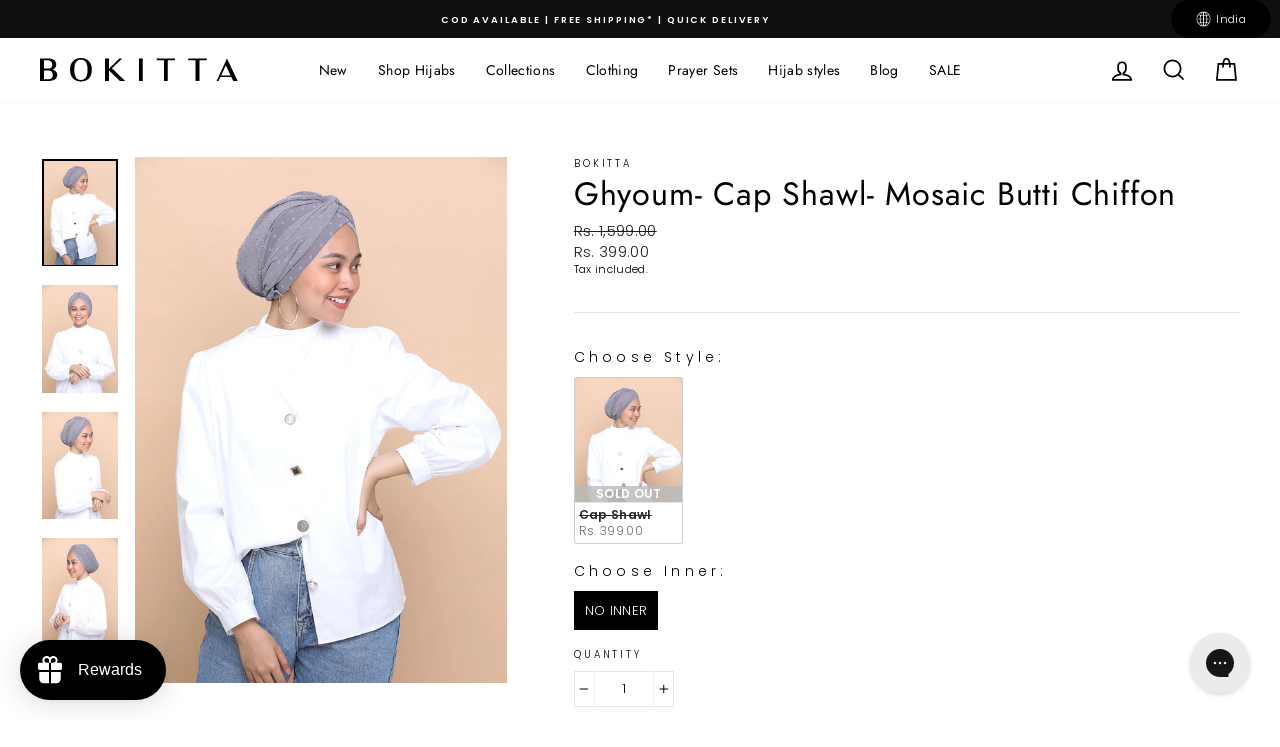

--- FILE ---
content_type: text/css
request_url: https://bokitta.in/cdn/shop/t/3/assets/custom-styling.css?v=148092114847428374331762929428
body_size: 82
content:
.announcement-bar{padding:0}.announcement-slider{display:flex;align-items:center;justify-content:center}.annoncement-cont{width:100%}.announcement-bar .page-width{padding-right:0}.product__thumb-arrow--next,.product__thumb-arrow--prev{display:none}.bts-popup{position:fixed;left:0;top:0;z-index:9999999999999;height:100%;width:100%;background-color:#00000080;opacity:0;visibility:hidden;-webkit-transition:opacity .3s 0s,visibility 0s .3s;-moz-transition:opacity .3s 0s,visibility 0s .3s;transition:opacity .3s 0s,visibility 0s .3s}.bts-popup.is-visible{opacity:1;visibility:visible;-webkit-transition:opacity .3s 0s,visibility 0s 0s;-moz-transition:opacity .3s 0s,visibility 0s 0s;transition:opacity .3s 0s,visibility 0s 0s}.bts-popup-container{position:relative;width:50%;padding-bottom:5%;background:#fff;text-align:center;box-shadow:0 0 2px #0003;-webkit-transform:translateY(-40px);-moz-transform:translateY(-40px);-ms-transform:translateY(-40px);-o-transform:translateY(-40px);transform:translateY(-40px);-webkit-backface-visibility:hidden;-webkit-transition-property:-webkit-transform;-moz-transition-property:-moz-transform;transition-property:transform;-webkit-transition-duration:.3s;-moz-transition-duration:.3s;transition-duration:.3s}.bts-popup-container img{padding:60px 0 0}.bts-popup-container p{color:#000;padding:10px 40px}.bts-popup-container .bts-popup-button{padding:5px 25px;border:2px solid #fff;width:75%;margin:auto;background:#000}.bts-popup-container a{color:#fff;text-decoration:none;text-transform:uppercase;cursor:pointer}.bts-popup-container .bts-popup-close{position:absolute;top:8px;right:8px;width:30px;height:30px}.bts-popup-container .bts-popup-close:after,.bts-popup-container .bts-popup-close:before{content:"";position:absolute;top:12px;width:16px;height:3px;background-color:#000}.bts-popup-container .bts-popup-close:before{-webkit-transform:rotate(45deg);-moz-transform:rotate(45deg);-ms-transform:rotate(45deg);-o-transform:rotate(45deg);transform:rotate(45deg);left:8px}.bts-popup-container .bts-popup-close:after{-webkit-transform:rotate(-45deg);-moz-transform:rotate(-45deg);-ms-transform:rotate(-45deg);-o-transform:rotate(-45deg);transform:rotate(-45deg);right:6px;top:13px}.is-visible .bts-popup-container{-webkit-transform:translateY(0);-moz-transform:translateY(0);-ms-transform:translateY(0);-o-transform:translateY(0);transform:translateY(0)}#storeDropdown{padding:5px 25px;border:1px solid #000;width:75%;margin-bottom:20px;font-size:16px;cursor:pointer}#storeDropdown:focus-visible{border-radius:0;border:1px solid #000;outline:0;outline-offset:none;box-shadow:none}.change-country{width:fit-content;padding:1px 20px;background:#000;color:#fff;border-radius:50px;cursor:pointer;margin-right:8%;height:38px;display:flex}.change-country p{display:flex;align-items:center;justify-content:center;margin:0}.change-country img{filter:invert(1);width:25%;margin-right:8%}.list-social{justify-content:center!important}.disabled-btn{pointer-events:auto;cursor:not-allowed;opacity:.5}@media only screen and (min-width: 1170px){.bts-popup-container{margin:8em auto}}@media screen and (max-width: 767px){.bts-popup-container{width:90%;margin:auto}.change-country{position:relative;z-index:99999999999}.popup-visible{z-index:0}}.site-nav__item .h5{font-weight:700;font-size:12px;letter-spacing:3px}.site-footer .footer__title{font-weight:700;font-size:14px;letter-spacing:3px}
/*# sourceMappingURL=/cdn/shop/t/3/assets/custom-styling.css.map?v=148092114847428374331762929428 */


--- FILE ---
content_type: text/javascript
request_url: https://bokitta.in/cdn/shop/t/3/assets/custom-scripting.js?v=9484061860614644291736585837
body_size: 430
content:
jQuery(document).ready(function($){setTimeout(function(){console.log("Disabled class added by timeout"),$(".btn.cart__checkout").addClass("disabled-btn")},5e3),$(document).on("change","#CartAgree",function(){$(this).is(":checked")?(console.log("Checkbox checked"),$(".btn.cart__checkout").removeClass("disabled-btn")):(console.log("Checkbox unchecked"),$(".btn.cart__checkout").addClass("disabled-btn"))}),$(document).on("click",".btn.cart__checkout",function(event){$(this).hasClass("disabled-btn")&&($(this).removeClass("btn--loading"),event.preventDefault(),alert("Please accept the terms and conditions before proceeding to checkout."))}),$(".bts-popup-trigger").on("click",function(event){event.preventDefault(),$(".bts-popup").addClass("is-visible"),$(".bts-popup-trigger").addClass("popup-visible")}),$(".bts-popup").on("click",function(event){($(event.target).is(".bts-popup-close")||$(event.target).is(".bts-popup"))&&(event.preventDefault(),$(this).removeClass("is-visible"),$(".bts-popup-trigger").removeClass("popup-visible"))}),$(".bts-popup-button").click(function(){var selectedValue=$("#storeDropdown").find(":selected").val();console.log(selectedValue),window.location.href=selectedValue});const description=$(".product-single__description");let wrapper=$("<div></div>"),section=$("<section></section>"),isFirst=!0;description.find("h6").length>0&&description.find("section").length===0?(console.log("First condition: Just H6 are there!"),description.children().each(function(){const child=$(this);if(child.is("h6")){isFirst||wrapper.append(section);const sectionClass=child.text().replace(/#/g,"").replace(/\s+/g,"-");section=$("<section></section>").addClass(sectionClass).append(child),isFirst=!1}else section.append(child)}),section.children().length>0&&wrapper.append(section),description.html(wrapper.html())):description.find("h6").length>0&&description.find("section").length>0?(console.log("Second condition: Sections and H6 are there!"),$(".product-single__description section").contents().unwrap(),description.children().each(function(){const child=$(this);if(child.is("h6")){isFirst||wrapper.append(section);const sectionClass=child.text().replace(/#/g,"").replace(/\s+/g,"-");section=$("<section></section>").addClass(sectionClass).append(child),isFirst=!1}else section.append(child)}),section.children().length>0&&wrapper.append(section),description.html(wrapper.html())):description.find("h6").length===0&&description.find("section").length>0?(console.log("Third condition: Just Sections are there!"),description.find("section").each(function(){let classAttr=$(this).attr("class");if(classAttr){const formattedClass=classAttr.split(" ").map(word=>word.split("-").map((part,index)=>index===0?part.toLowerCase():part.charAt(0).toUpperCase()+part.slice(1).toLowerCase()).join("")).join(" ");$(this).attr("class",formattedClass)}})):console.log("Fourth condition: Neither H6 nor sections are there!"),setTimeout(function(){(function(){var checkedInput=$(".variant-input input:checked");if(checkedInput.length>0){const value=checkedInput.attr("value").replace(/#/g,"").replace(/\s+/g,"").replace(/[()]/g,"");console.log("Orig Value: "+value);const formattedValue=value.toLowerCase();console.log("Input Checked Value: "+value),console.log("Formatted Final Value: "+formattedValue),$(".product-single__description section").hide(),$(".product-single__description section").each(function(){var classAttr=$(this).attr("class");classAttr?(classAttr=classAttr.replace(/[^\w]/g,"").toLowerCase(),console.log("Section Attribute: "+classAttr),classAttr===formattedValue?($(this).show(),$("h6",this).hide()):console.log("No match found!")):console.log("No class attribute found for this section element.")})}else console.log("No input with 'checked' state found in '.variant-options-1'")})()},3e3),$(document).on("click",".variant-input",function(){var selectedValue=$(this).attr("data-value").replace(/[^\w]/g,"").toLowerCase();console.log("New Lowercase Swatch "+selectedValue),$(".product-single__description section").hide(),$(".product-single__description section").each(function(){var classAttr=$(this).attr("class");classAttr?(classAttr=classAttr.replace(/[^\w]/g,"").toLowerCase(),console.log("Section Attribute: "+classAttr),classAttr===selectedValue?($(this).show(),$("h6",this).hide()):console.log("No match found!")):console.log("No class attribute found for this section element.")})}),$(document).on("click",".swatch-view-image .swatch-view-item",function(){console.log("clicked");let value=$(this).attr("orig-value").replace(/[^\w\s]/gi,"");value=value.replace(/\s+/g,"-").toLowerCase();const targetClass="style_"+value;$(".product__thumb-item").each(function(){($(this).attr("data-group")||"").toLowerCase()===targetClass?$(this).show():$(this).hide()})}),$(document).on("click",".swatch-view-custom-image .swatch-view-item",function(){console.log("clicked");const targetClass="color_"+$(this).attr("orig-value").replace(/\s+/g,"-").toLowerCase();$(".product__thumb-item").each(function(){($(this).attr("data-group")||"").toLowerCase()===targetClass?$(this).show():$(this).hide()})})});
//# sourceMappingURL=/cdn/shop/t/3/assets/custom-scripting.js.map?v=9484061860614644291736585837


--- FILE ---
content_type: text/javascript; charset=utf-8
request_url: https://bokitta.in/products/ghyoum-cap-shawl-mosaic-butti-chiffon.js
body_size: 1133
content:
{"id":9107654607140,"title":"Ghyoum- Cap Shawl- Mosaic Butti Chiffon","handle":"ghyoum-cap-shawl-mosaic-butti-chiffon","description":"\u003cp\u003e\u003cspan style=\"font-weight: 400;\" data-mce-fragment=\"1\" data-mce-style=\"font-weight: 400;\"\u003eA trendy shade of gray that will add a sense of charm and elegance to your fashionable style. \u003c\/span\u003e\u003c\/p\u003e\n\u003cdiv class=\"product-single__description rte\"\u003e\n\u003cp\u003e\u003cspan style=\"color: #ff2a00;\"\u003e\u003cstrong\u003eNote: This is a clearance item and it's non-refundable.\u003c\/strong\u003e\u003c\/span\u003e\u003c\/p\u003e\n\u003ch6\u003e\u003ci\u003e\u003cspan\u003e#Capshawl\u003c\/span\u003e\u003c\/i\u003e\u003c\/h6\u003e\n\u003cp\u003e\u003cspan\u003eThis ready-to-wear designer scarf is best for achieving a turban.\u003c\/span\u003e\u003c\/p\u003e\n\u003cp\u003e\u003cspan\u003e1- It features an attached closed cross inner\u003c\/span\u003e\u003c\/p\u003e\n\u003cp\u003e\u003cspan\u003e2- it includes two detachable \u003cstrong data-mce-fragment=\"1\"\u003e(With Snaps)\u003c\/strong\u003e shawls of 60x180cm (24x71in), so you can use the cross inner alone or wrap the shawls around the inner.\u003c\/span\u003e\u003c\/p\u003e\n\u003cp\u003e\u003cspan\u003e3- The hijab is made from exclusive lightweight high-quality fabric and lined with 100% cotton voile to ensure breathability and comfort for hijabi women.\u003c\/span\u003e\u003ci\u003e\u003cspan\u003e\u003cbr\u003eIf you're confused about which style to choose, check our \u003ca href=\"https:\/\/bokitta.com\/pages\/hijab-design-style\"\u003ecomplete hijab style guide\u003c\/a\u003e, watch our \u003ca href=\"https:\/\/www.youtube.com\/user\/bokittashop\"\u003etutorials here\u003c\/a\u003e or \u003ca href=\"https:\/\/bokitta.com\/pages\/quiz\"\u003etake our quiz\u003c\/a\u003e to find out.\u003c\/span\u003e\u003c\/i\u003e\u003c\/p\u003e\n\u003cul\u003e\u003c\/ul\u003e\n\u003c\/div\u003e","published_at":"2024-03-14T23:06:44+02:00","created_at":"2024-02-28T00:33:50+02:00","vendor":"BOKITTA","type":"Hijab","tags":["Clearance","Grey","Medium","Mosaic Butti Chiffon","Plain","Textured"],"price":39900,"price_min":39900,"price_max":39900,"available":false,"price_varies":false,"compare_at_price":159900,"compare_at_price_min":159900,"compare_at_price_max":159900,"compare_at_price_varies":false,"variants":[{"id":48158736908580,"title":"Cap Shawl \/ No Inner","option1":"Cap Shawl","option2":"No Inner","option3":null,"sku":"TISSSMBAN12","requires_shipping":true,"taxable":true,"featured_image":{"id":47011633987876,"product_id":9107654607140,"position":1,"created_at":"2024-02-28T00:33:53+02:00","updated_at":"2024-02-28T00:33:55+02:00","alt":"#style_cap-shawl","width":785,"height":1110,"src":"https:\/\/cdn.shopify.com\/s\/files\/1\/0534\/6194\/2444\/files\/GhyoumR2_26245df4-374f-4fab-95b8-3dbdc66311ee.jpg?v=1709073235","variant_ids":[48158736908580]},"available":false,"name":"Ghyoum- Cap Shawl- Mosaic Butti Chiffon - Cap Shawl \/ No Inner","public_title":"Cap Shawl \/ No Inner","options":["Cap Shawl","No Inner"],"price":39900,"weight":300,"compare_at_price":159900,"inventory_management":"shopify","barcode":"E05-13a","featured_media":{"alt":"#style_cap-shawl","id":39449031016740,"position":1,"preview_image":{"aspect_ratio":0.707,"height":1110,"width":785,"src":"https:\/\/cdn.shopify.com\/s\/files\/1\/0534\/6194\/2444\/files\/GhyoumR2_26245df4-374f-4fab-95b8-3dbdc66311ee.jpg?v=1709073235"}},"requires_selling_plan":false,"selling_plan_allocations":[]}],"images":["\/\/cdn.shopify.com\/s\/files\/1\/0534\/6194\/2444\/files\/GhyoumR2_26245df4-374f-4fab-95b8-3dbdc66311ee.jpg?v=1709073235","\/\/cdn.shopify.com\/s\/files\/1\/0534\/6194\/2444\/files\/GhyoumF_dce1f0cf-e331-4f87-b646-47edc7eece11.jpg?v=1709073234","\/\/cdn.shopify.com\/s\/files\/1\/0534\/6194\/2444\/files\/GhyoumR_39d9cdc9-7487-4dba-99e9-fc38a24c6376.jpg?v=1709073235","\/\/cdn.shopify.com\/s\/files\/1\/0534\/6194\/2444\/files\/GhyoumL_0ff5a713-a979-41ac-bd4c-3d2544af42ab.jpg?v=1709073234","\/\/cdn.shopify.com\/s\/files\/1\/0534\/6194\/2444\/files\/GhyoumB_59da8cd4-ac89-4b07-b619-63372dd21182.jpg?v=1709073235"],"featured_image":"\/\/cdn.shopify.com\/s\/files\/1\/0534\/6194\/2444\/files\/GhyoumR2_26245df4-374f-4fab-95b8-3dbdc66311ee.jpg?v=1709073235","options":[{"name":"Choose Style:","position":1,"values":["Cap Shawl"]},{"name":"Choose Inner:","position":2,"values":["No Inner"]}],"url":"\/products\/ghyoum-cap-shawl-mosaic-butti-chiffon","media":[{"alt":"#style_cap-shawl","id":39449031016740,"position":1,"preview_image":{"aspect_ratio":0.707,"height":1110,"width":785,"src":"https:\/\/cdn.shopify.com\/s\/files\/1\/0534\/6194\/2444\/files\/GhyoumR2_26245df4-374f-4fab-95b8-3dbdc66311ee.jpg?v=1709073235"},"aspect_ratio":0.707,"height":1110,"media_type":"image","src":"https:\/\/cdn.shopify.com\/s\/files\/1\/0534\/6194\/2444\/files\/GhyoumR2_26245df4-374f-4fab-95b8-3dbdc66311ee.jpg?v=1709073235","width":785},{"alt":"#style_cap-shawl","id":39449031049508,"position":2,"preview_image":{"aspect_ratio":0.707,"height":1110,"width":785,"src":"https:\/\/cdn.shopify.com\/s\/files\/1\/0534\/6194\/2444\/files\/GhyoumF_dce1f0cf-e331-4f87-b646-47edc7eece11.jpg?v=1709073234"},"aspect_ratio":0.707,"height":1110,"media_type":"image","src":"https:\/\/cdn.shopify.com\/s\/files\/1\/0534\/6194\/2444\/files\/GhyoumF_dce1f0cf-e331-4f87-b646-47edc7eece11.jpg?v=1709073234","width":785},{"alt":"#style_cap-shawl","id":39449031115044,"position":3,"preview_image":{"aspect_ratio":0.707,"height":1110,"width":785,"src":"https:\/\/cdn.shopify.com\/s\/files\/1\/0534\/6194\/2444\/files\/GhyoumR_39d9cdc9-7487-4dba-99e9-fc38a24c6376.jpg?v=1709073235"},"aspect_ratio":0.707,"height":1110,"media_type":"image","src":"https:\/\/cdn.shopify.com\/s\/files\/1\/0534\/6194\/2444\/files\/GhyoumR_39d9cdc9-7487-4dba-99e9-fc38a24c6376.jpg?v=1709073235","width":785},{"alt":"#style_cap-shawl","id":39449031180580,"position":4,"preview_image":{"aspect_ratio":0.707,"height":1110,"width":785,"src":"https:\/\/cdn.shopify.com\/s\/files\/1\/0534\/6194\/2444\/files\/GhyoumL_0ff5a713-a979-41ac-bd4c-3d2544af42ab.jpg?v=1709073234"},"aspect_ratio":0.707,"height":1110,"media_type":"image","src":"https:\/\/cdn.shopify.com\/s\/files\/1\/0534\/6194\/2444\/files\/GhyoumL_0ff5a713-a979-41ac-bd4c-3d2544af42ab.jpg?v=1709073234","width":785},{"alt":"#style_cap-shawl","id":39449031278884,"position":5,"preview_image":{"aspect_ratio":0.707,"height":1110,"width":785,"src":"https:\/\/cdn.shopify.com\/s\/files\/1\/0534\/6194\/2444\/files\/GhyoumB_59da8cd4-ac89-4b07-b619-63372dd21182.jpg?v=1709073235"},"aspect_ratio":0.707,"height":1110,"media_type":"image","src":"https:\/\/cdn.shopify.com\/s\/files\/1\/0534\/6194\/2444\/files\/GhyoumB_59da8cd4-ac89-4b07-b619-63372dd21182.jpg?v=1709073235","width":785}],"requires_selling_plan":false,"selling_plan_groups":[]}

--- FILE ---
content_type: text/javascript; charset=utf-8
request_url: https://bokitta.in/products/ghyoum-cap-shawl-mosaic-butti-chiffon.js
body_size: 570
content:
{"id":9107654607140,"title":"Ghyoum- Cap Shawl- Mosaic Butti Chiffon","handle":"ghyoum-cap-shawl-mosaic-butti-chiffon","description":"\u003cp\u003e\u003cspan style=\"font-weight: 400;\" data-mce-fragment=\"1\" data-mce-style=\"font-weight: 400;\"\u003eA trendy shade of gray that will add a sense of charm and elegance to your fashionable style. \u003c\/span\u003e\u003c\/p\u003e\n\u003cdiv class=\"product-single__description rte\"\u003e\n\u003cp\u003e\u003cspan style=\"color: #ff2a00;\"\u003e\u003cstrong\u003eNote: This is a clearance item and it's non-refundable.\u003c\/strong\u003e\u003c\/span\u003e\u003c\/p\u003e\n\u003ch6\u003e\u003ci\u003e\u003cspan\u003e#Capshawl\u003c\/span\u003e\u003c\/i\u003e\u003c\/h6\u003e\n\u003cp\u003e\u003cspan\u003eThis ready-to-wear designer scarf is best for achieving a turban.\u003c\/span\u003e\u003c\/p\u003e\n\u003cp\u003e\u003cspan\u003e1- It features an attached closed cross inner\u003c\/span\u003e\u003c\/p\u003e\n\u003cp\u003e\u003cspan\u003e2- it includes two detachable \u003cstrong data-mce-fragment=\"1\"\u003e(With Snaps)\u003c\/strong\u003e shawls of 60x180cm (24x71in), so you can use the cross inner alone or wrap the shawls around the inner.\u003c\/span\u003e\u003c\/p\u003e\n\u003cp\u003e\u003cspan\u003e3- The hijab is made from exclusive lightweight high-quality fabric and lined with 100% cotton voile to ensure breathability and comfort for hijabi women.\u003c\/span\u003e\u003ci\u003e\u003cspan\u003e\u003cbr\u003eIf you're confused about which style to choose, check our \u003ca href=\"https:\/\/bokitta.com\/pages\/hijab-design-style\"\u003ecomplete hijab style guide\u003c\/a\u003e, watch our \u003ca href=\"https:\/\/www.youtube.com\/user\/bokittashop\"\u003etutorials here\u003c\/a\u003e or \u003ca href=\"https:\/\/bokitta.com\/pages\/quiz\"\u003etake our quiz\u003c\/a\u003e to find out.\u003c\/span\u003e\u003c\/i\u003e\u003c\/p\u003e\n\u003cul\u003e\u003c\/ul\u003e\n\u003c\/div\u003e","published_at":"2024-03-14T23:06:44+02:00","created_at":"2024-02-28T00:33:50+02:00","vendor":"BOKITTA","type":"Hijab","tags":["Clearance","Grey","Medium","Mosaic Butti Chiffon","Plain","Textured"],"price":39900,"price_min":39900,"price_max":39900,"available":false,"price_varies":false,"compare_at_price":159900,"compare_at_price_min":159900,"compare_at_price_max":159900,"compare_at_price_varies":false,"variants":[{"id":48158736908580,"title":"Cap Shawl \/ No Inner","option1":"Cap Shawl","option2":"No Inner","option3":null,"sku":"TISSSMBAN12","requires_shipping":true,"taxable":true,"featured_image":{"id":47011633987876,"product_id":9107654607140,"position":1,"created_at":"2024-02-28T00:33:53+02:00","updated_at":"2024-02-28T00:33:55+02:00","alt":"#style_cap-shawl","width":785,"height":1110,"src":"https:\/\/cdn.shopify.com\/s\/files\/1\/0534\/6194\/2444\/files\/GhyoumR2_26245df4-374f-4fab-95b8-3dbdc66311ee.jpg?v=1709073235","variant_ids":[48158736908580]},"available":false,"name":"Ghyoum- Cap Shawl- Mosaic Butti Chiffon - Cap Shawl \/ No Inner","public_title":"Cap Shawl \/ No Inner","options":["Cap Shawl","No Inner"],"price":39900,"weight":300,"compare_at_price":159900,"inventory_management":"shopify","barcode":"E05-13a","featured_media":{"alt":"#style_cap-shawl","id":39449031016740,"position":1,"preview_image":{"aspect_ratio":0.707,"height":1110,"width":785,"src":"https:\/\/cdn.shopify.com\/s\/files\/1\/0534\/6194\/2444\/files\/GhyoumR2_26245df4-374f-4fab-95b8-3dbdc66311ee.jpg?v=1709073235"}},"requires_selling_plan":false,"selling_plan_allocations":[]}],"images":["\/\/cdn.shopify.com\/s\/files\/1\/0534\/6194\/2444\/files\/GhyoumR2_26245df4-374f-4fab-95b8-3dbdc66311ee.jpg?v=1709073235","\/\/cdn.shopify.com\/s\/files\/1\/0534\/6194\/2444\/files\/GhyoumF_dce1f0cf-e331-4f87-b646-47edc7eece11.jpg?v=1709073234","\/\/cdn.shopify.com\/s\/files\/1\/0534\/6194\/2444\/files\/GhyoumR_39d9cdc9-7487-4dba-99e9-fc38a24c6376.jpg?v=1709073235","\/\/cdn.shopify.com\/s\/files\/1\/0534\/6194\/2444\/files\/GhyoumL_0ff5a713-a979-41ac-bd4c-3d2544af42ab.jpg?v=1709073234","\/\/cdn.shopify.com\/s\/files\/1\/0534\/6194\/2444\/files\/GhyoumB_59da8cd4-ac89-4b07-b619-63372dd21182.jpg?v=1709073235"],"featured_image":"\/\/cdn.shopify.com\/s\/files\/1\/0534\/6194\/2444\/files\/GhyoumR2_26245df4-374f-4fab-95b8-3dbdc66311ee.jpg?v=1709073235","options":[{"name":"Choose Style:","position":1,"values":["Cap Shawl"]},{"name":"Choose Inner:","position":2,"values":["No Inner"]}],"url":"\/products\/ghyoum-cap-shawl-mosaic-butti-chiffon","media":[{"alt":"#style_cap-shawl","id":39449031016740,"position":1,"preview_image":{"aspect_ratio":0.707,"height":1110,"width":785,"src":"https:\/\/cdn.shopify.com\/s\/files\/1\/0534\/6194\/2444\/files\/GhyoumR2_26245df4-374f-4fab-95b8-3dbdc66311ee.jpg?v=1709073235"},"aspect_ratio":0.707,"height":1110,"media_type":"image","src":"https:\/\/cdn.shopify.com\/s\/files\/1\/0534\/6194\/2444\/files\/GhyoumR2_26245df4-374f-4fab-95b8-3dbdc66311ee.jpg?v=1709073235","width":785},{"alt":"#style_cap-shawl","id":39449031049508,"position":2,"preview_image":{"aspect_ratio":0.707,"height":1110,"width":785,"src":"https:\/\/cdn.shopify.com\/s\/files\/1\/0534\/6194\/2444\/files\/GhyoumF_dce1f0cf-e331-4f87-b646-47edc7eece11.jpg?v=1709073234"},"aspect_ratio":0.707,"height":1110,"media_type":"image","src":"https:\/\/cdn.shopify.com\/s\/files\/1\/0534\/6194\/2444\/files\/GhyoumF_dce1f0cf-e331-4f87-b646-47edc7eece11.jpg?v=1709073234","width":785},{"alt":"#style_cap-shawl","id":39449031115044,"position":3,"preview_image":{"aspect_ratio":0.707,"height":1110,"width":785,"src":"https:\/\/cdn.shopify.com\/s\/files\/1\/0534\/6194\/2444\/files\/GhyoumR_39d9cdc9-7487-4dba-99e9-fc38a24c6376.jpg?v=1709073235"},"aspect_ratio":0.707,"height":1110,"media_type":"image","src":"https:\/\/cdn.shopify.com\/s\/files\/1\/0534\/6194\/2444\/files\/GhyoumR_39d9cdc9-7487-4dba-99e9-fc38a24c6376.jpg?v=1709073235","width":785},{"alt":"#style_cap-shawl","id":39449031180580,"position":4,"preview_image":{"aspect_ratio":0.707,"height":1110,"width":785,"src":"https:\/\/cdn.shopify.com\/s\/files\/1\/0534\/6194\/2444\/files\/GhyoumL_0ff5a713-a979-41ac-bd4c-3d2544af42ab.jpg?v=1709073234"},"aspect_ratio":0.707,"height":1110,"media_type":"image","src":"https:\/\/cdn.shopify.com\/s\/files\/1\/0534\/6194\/2444\/files\/GhyoumL_0ff5a713-a979-41ac-bd4c-3d2544af42ab.jpg?v=1709073234","width":785},{"alt":"#style_cap-shawl","id":39449031278884,"position":5,"preview_image":{"aspect_ratio":0.707,"height":1110,"width":785,"src":"https:\/\/cdn.shopify.com\/s\/files\/1\/0534\/6194\/2444\/files\/GhyoumB_59da8cd4-ac89-4b07-b619-63372dd21182.jpg?v=1709073235"},"aspect_ratio":0.707,"height":1110,"media_type":"image","src":"https:\/\/cdn.shopify.com\/s\/files\/1\/0534\/6194\/2444\/files\/GhyoumB_59da8cd4-ac89-4b07-b619-63372dd21182.jpg?v=1709073235","width":785}],"requires_selling_plan":false,"selling_plan_groups":[]}